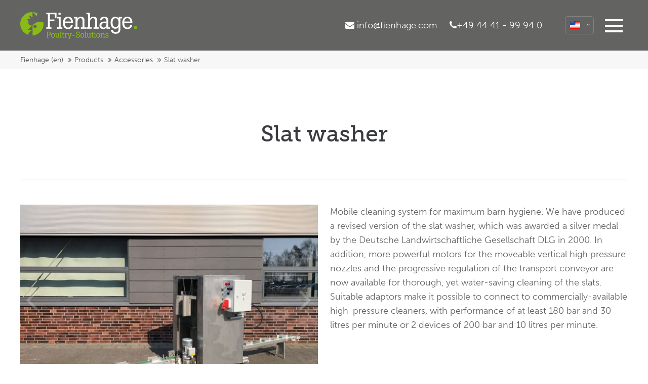

--- FILE ---
content_type: text/html; charset=utf-8
request_url: https://www.fienhage.com/en/products/accessories/slat-washer.html
body_size: 7720
content:
<!DOCTYPE html>
<html lang="en" >
<head>
<meta charset="utf-8">
<title>
Slat washer - Fienhage (en)    </title>
<base href="https://www.fienhage.com/">
<meta name="robots" content="index,follow">
<meta name="description" content="">
<meta name="keywords" content="">
<meta name="generator" content="Contao Open Source CMS">
<link rel="shortcut icon" href="files/cto_layout/img/favicon.ico" type="image/x-icon">
<link rel="apple-touch-icon" href="files/cto_layout/img/apple-touch-icon.png">
<script src="https://code.jquery.com/jquery-1.11.3.min.js"></script>
<link rel="stylesheet" href="https://fonts.googleapis.com/css?family=Source+Sans+Pro:300,400,700%7CPlayfair+Display:400italic,700italic">
<link rel="stylesheet" href="system/modules/pct_customelements/assets/font-awesome/4.6.3/css/font-awesome.min.css">
<link rel="stylesheet" href="assets/css/e8efd5380f0b.css">
<link rel="stylesheet" type="text/css" media="screen" href="assets/css/d387bd6486f0.css">
<link rel="stylesheet" type="text/css" href="files/cto_layout/css/print.css" media="print">
<script src="https://use.typekit.net/uzt1ubn.js"></script>
<script>try{Typekit.load({async:!0})}catch(e){}</script>
<script src="system/modules/lazy-images/assets/lazysizes-gh-pages/lazysizes.min.js" async></script>
<style>#swiper_66729 .swiper-wrapper{transition-duration:ms!important}</style>
</head>
<body class="mac chrome webkit ch131 content_page" >
<div class="body_top">
<div id="offcanvas-top">
<div class="offcanvas-top-inside">
<!--
INSTRUCTIONS:
Create a hidden page with the following articles and fill that with your content.
Article alias:
- offcanvas-col1
- offcanvas-col2
- offcanvas-col3
- offcanvas-col4
-->
<div class="autogrid_wrapper block">
<div class="autogrid one_fourth block"><!-- indexer::stop -->
<div class="mod_login one_column tableless login block">
<h3>Login</h3>
<form action="en/products/accessories/slat-washer.html" id="tl_login" method="post">
<div class="formbody">
<input type="hidden" name="FORM_SUBMIT" value="tl_login">
<input type="hidden" name="REQUEST_TOKEN" value="bbd3d2d9f3b0aca50baa5d8927ce68b7">
<label for="username">Username</label>
<input type="text" name="username" id="username" class="text" value=""><br>
<label for="password">Password</label>
<input type="password" name="password" id="password" class="text password" value="">
<div class="submit_container">
<input type="submit" class="submit" value="Login">
</div>
</div>
</form>
</div>
<!-- indexer::continue -->
<div class="ce_text_extented mt-10 last block align-left color-default font_no_serif font-size-xxxs  " style="">
<div  class="ce_textarea attribute textarea"><p><a href="#">Register</a> | <a href="#">Lost your password?</a></p></div>
</div></div>
<div class="autogrid one_fourth block"><div class="ce_text first block">
<h4>Support</h4>
<p>Lorem ipsum dolor sit amet:</p>
</div>
<div class="ce_divider_extended block version3 align-left   invert">
<span class="divider-one"></span>
<span class="divider-two"></span>
<span class="divider-three"></span>
</div>
<div class="ce_text block">
<p><span class="font-size-xl">24h</span><span class="font-size-s"> / 365days</span></p>
</div>
<div class="ce_divider_extended block version3 align-left   invert">
<span class="divider-one"></span>
<span class="divider-two"></span>
<span class="divider-three"></span>
</div>
<div class="ce_text_extented block align-left color-default font_no_serif font-size-xxxs  " style="">
<div  class="ce_textarea attribute textarea"><p>We offer support for our customers</p></div>
</div><div class="ce_text_extented last block align-left color-default font_no_serif font-size-xxxs  " style="">
<div  class="ce_textarea attribute textarea"><p><strong>Mon - Fri 8:00am - 5:00pm <span class="tooltip tooltip-txt" data-tooltip="we are located in Europe">(GMT +1)</span></strong></p></div>
</div></div>
<div class="autogrid one_fourth block"><h4 class="ce_headline first">
Get in touch</h4>
<div class="ce_text block">
<p><strong>Cybersteel Inc.</strong><br>376-293 City Road, Suite 600<br>San Francisco, CA 94102</p>
</div>
<div class="ce_iconbox mt-20 block version3 xsmall">
<div class="ce_iconbox_outside" style="">
<div class="ce_iconbox_inside">
<i class="fa-phone fa"></i>
<div class="ce_iconbox_cwrapper">
<div class="content"><p><strong>Have any questions?</strong><br>+44 1234 567 890</p></div>
</div>
</div>
</div>
</div><div class="ce_iconbox mt-20 last block version3 xsmall">
<div class="ce_iconbox_outside" style="">
<div class="ce_iconbox_inside">
<i class="fa-envelope-o fa"></i>
<div class="ce_iconbox_cwrapper">
<div class="content"><p><strong>Drop us a line</strong><br><a href="mailto:info@yourdomain.com">info@yourdomain.com</a></p></div>
</div>
</div>
</div>
</div></div>
<div class="autogrid one_fourth block"><h4 class="ce_headline first">
About us</h4>
<div class="ce_text block">
<p><strong>Lorem ipsum dolor sit amet, consectetuer adipiscing elit.</strong></p>
<p>Aenean commodo ligula eget dolor. Aenean massa. Cum sociis natoque penatibus et magnis dis parturient montes, nascetur ridiculus mus. Donec quam felis, ultricies nec.</p>
</div>
<div class="mod_socials">
<a href="https://www.youtube.com/user/FienhagePS" target="_blank"><i class="fa fa-youtube"></i></a>
<a href="https://plus.google.com/105500686174388405315" target="_blank"><i class="fa fa-google-plus"></i></a></div></div>
</div>	</div>
</div>    </div>
<!--[if lt IE 9]><p id="chromeframe">You are using an outdated browser. <a href="http://browsehappy.com/">Upgrade your browser today</a> or <a href="http://www.google.com/chromeframe/?redirect=true">install Google Chrome Frame</a> to better experience this site.</p><![endif]-->
<div>
<div id="contentwrapper">
<div id="fix-wrapper">
<div id="top-wrapper">
<header id="header" class="header original">
<div class="inside">
<div class="logo"><a href="./en/"></a></div>
<a href="#mobnav" id="nav-open-btn">&nbsp;</a>
<!-- indexer::stop -->
<nav class="mod_navigation mainmenu block">
<a href="en/products/accessories/slat-washer.html#skipNavigation155" class="invisible">Skip navigation</a>
<ul class="vlist level_1">
<li class="mlist first ">
<a href="en/the-company.html" title="The Company" class="a-level_1 first"><span>The Company</span></a>
</li>
<li class="mlist submenu trail ">
<a href="en/products/product-groups.html" title="Products" class="a-level_1 submenu trail"><span>Products</span></a>
<ul class="vlist level_2">
<li class="mlist first ">
<a href="en/products/product-groups.html" title="Product groups" class="a-level_2 first"><span>Product groups</span></a>
</li>
<li class="mlist ">
<a href="en/products/aviary-systems.html" title="Aviary systems" class="a-level_2"><span>Aviary systems</span></a>
</li>
<li class="mlist ">
<a href="en/products/nests.html" title="Nests" class="a-level_2"><span>Nests</span></a>
</li>
<li class="mlist ">
<a href="en/1934.html" title="Layer Cage" class="a-level_2"><span>Layer Cage</span></a>
</li>
<li class="mlist ">
<a href="en/products/poultry-feed-pan-broiler-cage.html" title="Poultry feed pan / broiler cage" class="a-level_2"><span>Poultry feed pan / broiler cage</span></a>
</li>
<li class="mlist ">
<a href="en/products/feed-systems.html" title="Feed systems" class="a-level_2"><span>Feed systems</span></a>
</li>
<li class="mlist ">
<a href="en/products/drinking-systems.html" title="Drinking systems" class="a-level_2"><span>Drinking systems</span></a>
</li>
<li class="mlist ">
<a href="en/products/lighting-technology.html" title="Lighting technology" class="a-level_2"><span>Lighting technology</span></a>
</li>
<li class="mlist ">
<a href="en/products/egg-conveyor-systems.html" title="Egg conveyor systems" class="a-level_2"><span>Egg conveyor systems</span></a>
</li>
<li class="mlist ">
<a href="en/products/farmpackers.html" title="Farmpackers" class="a-level_2"><span>Farmpackers</span></a>
</li>
<li class="mlist ">
<a href="en/products/air-conditioning-systems.html" title="Air conditioning systems" class="a-level_2"><span>Air conditioning systems</span></a>
</li>
<li class="mlist ">
<a href="en/products/manure-drying.html" title="Manure drying" class="a-level_2"><span>Manure drying</span></a>
</li>
<li class="mlist ">
<a href="en/products/control-systems.html" title="Control systems" class="a-level_2"><span>Control systems</span></a>
</li>
<li class="mlist trail ">
<a href="en/products/accessories.html" title="Accessories" class="a-level_2 trail"><span>Accessories</span></a>
</li>
<li class="mlist ">
<a href="en/products/mobile-barns.html" title="Mobile barns" class="a-level_2"><span>Mobile barns</span></a>
</li>
<li class="mlist last ">
<a href="en/products/litter-scrapers.html" title="Litter scrapers" class="a-level_2 last"><span>Litter scrapers</span></a>
</li>
</ul>	</li>
<li class="mlist ">
<a href="en/news.html" title="News and items of interest" class="a-level_1"><span>News</span></a>
</li>
<li class="mlist ">
<a href="en//events.html" title="Events &amp; fairs" class="a-level_1"><span>Events & fairs</span></a>
</li>
<li class="mlist ">
<a href="en/careers.html" title="Careers" class="a-level_1"><span>Careers</span></a>
</li>
<li class="mlist last ">
<a href="en/contact.html" title="Contact" class="a-level_1 last"><span>Contact</span></a>
</li>
</ul>
<a id="skipNavigation155" class="invisible">&nbsp;</a>
</nav>
<!-- indexer::continue -->
<div class="smartmenu">
<div class="smartmenu-trigger"><span class="line"></span></div>
</div>
<div class="mod_langswitcher meta-nav">
<div class="mod_langswitcher_inside">
<img src="files/cto_layout/img/flags/us.svg"  alt="">
<ul>
<li><a href="en/fienhage-en.html"><img src="files/cto_layout/img/flags/us.svg"  alt=""></a></li>
<li><a href="de/fienhage-de.html"><img src="files/cto_layout/img/flags/de.svg"  width="20" height="15" alt=""></a></li>
<li><a href="es/fienhage-es.html"><img src="files/cto_layout/img/flags/es.svg"  width="750" height="500" alt=""></a></li>
</ul>
</div>
</div>
<!-- indexer::stop -->
<nav class="mod_navigation header_metanavi block">
<a href="en/products/accessories/slat-washer.html#skipNavigation214" class="invisible">Skip navigation</a>
<ul class="vlist level_1">
<li class="mlist submenu first "><a href="de/about-us-233.html" title="About us" class="a-level_1 submenu first"><i class="submenu first"></i>About us</a><ul class="vlist level_2">
<li class="mlist first "><a href="http://www.premium-contao-themes.com/" title="Team" class="a-level_2 first" target="_blank"><i class="first"></i>Team</a></li>
<li class="mlist "><a href="http://www.premium-contao-themes.com/" title="History" class="a-level_2" target="_blank"><i class=""></i>History</a></li>
<li class="mlist last "><a href="http://www.premium-contao-themes.com/" title="Vision" class="a-level_2 last" target="_blank"><i class="last"></i>Vision</a></li>
</ul>
</li>
<li class="mlist last "><a href="http://www.premium-contao-themes.com/" title="Testimonials" class="a-level_1 last" target="_blank"><i class="last"></i>Testimonials</a></li>
</ul>
<a id="skipNavigation214" class="invisible">&nbsp;</a>
</nav>
<!-- indexer::continue -->
<div class="mod_top_phone meta-nav">
<a href="tel:+49444199940"><i class="fa fa-phone"></i><span>+49 44 41 - 99 94 0</span></a></div><div class="mod_top_mail meta-nav">
<a href="mailto:&#x69;&#110;&#x66;&#x6F;&#64;&#102;&#105;&#x65;&#x6E;&#x68;&#97;&#103;&#x65;&#x2E;&#x63;&#111;&#109;"><i class="fa fa-envelope"></i><span>info@fienhage.com</span></a></div>                            <div class="clear"></div>
</div>
</header>
<div class="clear"></div>
</div>
</div>
<div id="slider">
<div class="inside">
</div>
</div>
<!-- indexer::stop -->
<div class="mod_breadcrumb block">
<div class="mod_breadcrumb_inside">
<div class="pagetitle">Slat washer</div>
<ul>
<li class="first"><a href="en/" title="Fienhage (en)">Fienhage (en)</a></li>
<li><a href="en/products/product-groups.html" title="Products">Products</a></li>
<li><a href="en/products/accessories.html" title="Accessories">Accessories</a></li>
<li class="active last">Slat washer</li>
</ul>
</div>
</div>
<!-- indexer::continue -->
<div id="wrapper">
<div id="container">
<section id="main">
<div class="inside">
<div class="mod_article first last block" id="article-9264">
<div class="ce_headline_extended first   align-center block" style="">
<h1 class="mt-default mb-xs mt-default-s mb-xxs-s">Slat washer <span class="color-accent"></span>  <span class="color-accent"></span></h1>
</div><div class="ce_divider_extended block version3 align-center mt-l mb-m mt-default-s mt-default-s">
<span class="divider-one"></span>
<span class="divider-two"></span>
<span class="divider-three"></span>
</div>
<div class="autogrid_wrapper cte block">
<div class="ce_autogridWrapperStart ce_autogridwrapper one_half autogrid block">
<div class="inside">
<script type="text/javascript">var swiper_66729=null;jQuery(document).ready(function(){swiper_66729=new Swiper('#swiper_66729',{effect:'slide',speed:3000,direction:'horizontal',spaceBetween:0,loop:!0,nextButton:'#swiper-button-next_66729',prevButton:'#swiper-button-prev_66729',pagination:'#swiper-pagination_66729',paginationClickable:!0,slidesPerView:1,grabCursor:!0})})</script>
<div class="ce_swiper-slider-start block mt-default mb-default mt-default-s mt-default-s" style="">
<div class="swiper-container pagination-left" id="swiper_66729">
<div class="swiper-wrapper">
<div class="swiper-slide"><div class="ce_image_extended block frame-no style-default align-default mob-align-left mb-default mt-default mt-default-s mt-default-s" >
<div class="ce_image_extended_inside" style="">
<div  class="ce_image attribute image">
<div class="ce_image block">
<figure class="image_container">
<img
src="[data-uri]"
data-src="assets/images/a/produkt-slatwasher-01-407663ea.jpg"
width="600" height="400"	  alt=""
class="lazyload "
/>
</figure>
</div>
</div>
</div>
</div></div><div class="swiper-slide"><div class="ce_image_extended block frame-no style-default align-default mob-align-left mb-default mt-default mt-default-s mt-default-s" >
<div class="ce_image_extended_inside" style="">
<div  class="ce_image attribute image">
<div class="ce_image block">
<figure class="image_container">
<img
src="[data-uri]"
data-src="assets/images/1/produkt-slatwasher-02-b18ccbf1.jpg"
width="600" height="400"	  alt=""
class="lazyload "
/>
</figure>
</div>
</div>
</div>
</div></div><div class="swiper-slide"><div class="ce_image_extended block frame-no style-default align-default mob-align-left mb-default mt-default mt-default-s mt-default-s" >
<div class="ce_image_extended_inside" style="">
<div  class="ce_image attribute image">
<div class="ce_image block">
<figure class="image_container">
<img
src="[data-uri]"
data-src="assets/images/1/produkt-slatwasher-03-985581e1.jpg"
width="600" height="400"	  alt=""
class="lazyload "
/>
</figure>
</div>
</div>
</div>
</div></div><div class="swiper-slide"><div class="ce_image_extended block frame-no style-default align-default mob-align-left mb-default mt-default mt-default-s mt-default-s" >
<div class="ce_image_extended_inside" style="">
<div  class="ce_image attribute image">
<div class="ce_image block">
<figure class="image_container">
<img
src="[data-uri]"
data-src="assets/images/d/produkt-slatwasher-04-5fadcf7d.jpg"
width="600" height="400"	  alt=""
class="lazyload "
/>
</figure>
</div>
</div>
</div>
</div></div><div class="swiper-slide"><div class="ce_image_extended block frame-no style-default align-default mob-align-left mb-default mt-default mt-default-s mt-default-s" >
<div class="ce_image_extended_inside" style="">
<div  class="ce_image attribute image">
<div class="ce_image block">
<figure class="image_container">
<img
src="[data-uri]"
data-src="assets/images/9/produkt-slatwasher-05-b51e6e49.jpg"
width="600" height="400"	  alt=""
class="lazyload "
/>
</figure>
</div>
</div>
</div>
</div></div><div class="swiper-slide"><div class="ce_image_extended block frame-no style-default align-default mob-align-left mb-default mt-default mt-default-s mt-default-s" >
<div class="ce_image_extended_inside" style="">
<div  class="ce_image attribute image">
<div class="ce_image block">
<figure class="image_container">
<img
src="[data-uri]"
data-src="assets/images/a/produkt-slatwasher-06-612fad2a.jpg"
width="600" height="400"	  alt=""
class="lazyload "
/>
</figure>
</div>
</div>
</div>
</div></div><div class="swiper-slide"><div class="ce_image_extended block frame-no style-default align-default mob-align-left mb-default mt-default mt-default-s mt-default-s" >
<div class="ce_image_extended_inside" style="">
<div  class="ce_image attribute image">
<div class="ce_image block">
<figure class="image_container">
<img
src="[data-uri]"
data-src="assets/images/4/produkt-slatwasher-07-0513a284.jpg"
width="600" height="400"	  alt=""
class="lazyload "
/>
</figure>
</div>
</div>
</div>
</div></div><div class="swiper-slide"><div class="ce_image_extended block frame-no style-default align-default mob-align-left mb-default mt-default mt-default-s mt-default-s" >
<div class="ce_image_extended_inside" style="">
<div  class="ce_image attribute image">
<div class="ce_image block">
<figure class="image_container">
<img
src="[data-uri]"
data-src="assets/images/0/produkt-slatwasher-08-49a2a0a0.jpg"
width="600" height="400"	  alt=""
class="lazyload "
/>
</figure>
</div>
</div>
</div>
</div></div><div class="swiper-slide"><div class="ce_image_extended block frame-no style-default align-default mob-align-left mb-default mt-default mt-default-s mt-default-s" >
<div class="ce_image_extended_inside" style="">
<div  class="ce_image attribute image">
<div class="ce_image block">
<figure class="image_container">
<img
src="[data-uri]"
data-src="assets/images/6/produkt-slatwasher-09-c3ad4696.jpg"
width="600" height="400"	  alt=""
class="lazyload "
/>
</figure>
</div>
</div>
</div>
</div></div>
</div>
<div id="swiper-pagination_66729" class="swiper-pagination"></div>
<div id="swiper-button-next_66729" class="swiper-button-next"></div>
<div id="swiper-button-prev_66729" class="swiper-button-prev"></div>
</div></div>
</div></div>
<div class="ce_autogridWrapperStart ce_autogridwrapper one_half autogrid block">
<div class="inside">
<div class="ce_text block">
<p class="p1">Mobile cleaning system for maximum barn hygiene. We have produced a revised version of the slat washer, which was awarded a silver medal by the Deutsche Landwirtschaftliche Gesellschaft DLG in 2000. In addition, more powerful motors for the moveable vertical high pressure nozzles and the progressive regulation of the transport conveyor are now available for thorough, yet water-saving cleaning of the slats. Suitable adaptors make it possible to connect to commercially-available high-pressure cleaners, with performance of at least 180 bar and 30 litres per minute or 2 devices of 200 bar and 10 litres per minute.</p>
</div>
</div></div>
<div class="autogrid clear"></div></div>
</div>
</div>
</section>
</div>
</div>
<footer id="footer">
<div class="inside">
<div class="autogrid_wrapper block">
<div class="autogrid one_half footer-col1 block"><div id="autogrid_wrapper_2467" class="autogrid_wrapper cte block"><div class="inner">
<div class="ce_text autogrid-id_2467 autogrid-type_cte autogrid-first n2 one_half autogrid_mode_auto autogrid first block">
<h4>The Company</h4>
<p>Fienhage Poultry Solutions, Lutten: Our core focus is the development and production of barn equipment for laying hens and the production and sale of broiler barn equipment.</p>
</div>
<div class="autogrid-type_cte n2 one_half autogrid_mode_auto autogrid block">
<ul>
<li><a href="">Contact persons</a></li>
<li><a href="en/careers.html">Careers</a></li>
<li><a href="en/products/product-groups.html">Services</a></li>
</ul>
</div></div><div class="clear autogrid_clear"></div></div></div>
<div class="autogrid one_fourth footer-col2 block"><h4 class="ce_headline first">
Replacement parts / Service</h4>
<div class="ce_text block">
<h6>Telephone: +49 (0) 44 41 / 99 94 -131</h6>
<p>Mo-Do&nbsp;from 8 a.m. - 5 p.m. &amp;&nbsp;friday from 8 a.m. - 3 p.m.</p>
</div>
<h4 class="ce_headline pt-20">
Emergency service</h4>
<div class="ce_text last block">
<h6>Telephone: +49 (0)&nbsp;1577 260 4005</h6>
<p>On public holidays we can be contacted on this number.</p>
</div>
</div>
<div class="autogrid one_fourth footer-col3 block"><h4 class="ce_headline first">
Contact</h4>
<div class="ce_text block">
<p><strong>Fienhage Poultry-Solutions GmbH</strong><br>Vechtaer Strasse 90<br>49424 Lutten</p>
</div>
<div class="ce_iconbox block version3 xsmall mt-default mb-default mt-default-s mt-default-s">
<div class="ce_iconbox_outside" style="">
<div class="ce_iconbox_inside">
<i class="fa-envelope-o fa"></i>
<div class="ce_iconbox_cwrapper">
<div class="content"><p><a href="mailto:info@fienhage.com">info@fienhage.com</a></p></div>
</div>
</div>
</div>
</div><div class="ce_iconbox last block version3 xsmall mt-default mb-default mt-default-s mt-default-s">
<div class="ce_iconbox_outside" style="">
<div class="ce_iconbox_inside">
<i class="fa fa-phone"></i>
<div class="ce_iconbox_cwrapper">
<div class="content"><p>+49 (0) 44 41 / 99 94 -0</p></div>
</div>
</div>
</div>
</div></div>
</div>                    <a href="en/products/accessories/slat-washer.html#contentwrapper" class="totop"></a>
</div>
</footer>
<div id="bottom">
<div class="inside">
<div class="left">Copyright 2026 Fienhage. Poultry Solutions</div>
<div class="mr-40 right"><a href="en/data-privacy.html">Data privacy</a><a href="en/legal-notice.html">Legal Notice</a><a href="en/gtc.html">GTC</a></div>                </div>
</div>
</div>
</div>
<div class="body_bottom">
<!-- indexer::stop -->
<div class="smartmenu-content">
<div class="mod_navigation">
<div class="smartmenu-scrollable">
<div class="smartmenu-table">
<ul class="vlist level_1">
<li class="mlist first "><a href="en/the-company.html" title="The Company" class="a-level_1 first">The Company</a></li>
<li class="mlist submenu trail "><a href="en/products/product-groups.html" title="Products" class="a-level_1 submenu trail">Products</a><span class="subitems_trigger"></span><ul class="vlist level_2">
<li class="mlist first "><a href="en/products/product-groups.html" title="Product groups" class="a-level_2 first">Product groups</a></li>
<li class="mlist "><a href="en/products/aviary-systems.html" title="Aviary systems" class="a-level_2">Aviary systems</a></li>
<li class="mlist "><a href="en/products/nests.html" title="Nests" class="a-level_2">Nests</a></li>
<li class="mlist "><a href="en/1934.html" title="Layer Cage" class="a-level_2">Layer Cage</a></li>
<li class="mlist "><a href="en/products/poultry-feed-pan-broiler-cage.html" title="Poultry feed pan / broiler cage" class="a-level_2">Poultry feed pan / broiler cage</a></li>
<li class="mlist "><a href="en/products/feed-systems.html" title="Feed systems" class="a-level_2">Feed systems</a></li>
<li class="mlist "><a href="en/products/drinking-systems.html" title="Drinking systems" class="a-level_2">Drinking systems</a></li>
<li class="mlist "><a href="en/products/lighting-technology.html" title="Lighting technology" class="a-level_2">Lighting technology</a></li>
<li class="mlist "><a href="en/products/egg-conveyor-systems.html" title="Egg conveyor systems" class="a-level_2">Egg conveyor systems</a></li>
<li class="mlist "><a href="en/products/farmpackers.html" title="Farmpackers" class="a-level_2">Farmpackers</a></li>
<li class="mlist "><a href="en/products/air-conditioning-systems.html" title="Air conditioning systems" class="a-level_2">Air conditioning systems</a></li>
<li class="mlist "><a href="en/products/manure-drying.html" title="Manure drying" class="a-level_2">Manure drying</a></li>
<li class="mlist "><a href="en/products/control-systems.html" title="Control systems" class="a-level_2">Control systems</a></li>
<li class="mlist trail "><a href="en/products/accessories.html" title="Accessories" class="a-level_2 trail">Accessories</a></li>
<li class="mlist "><a href="en/products/mobile-barns.html" title="Mobile barns" class="a-level_2">Mobile barns</a></li>
<li class="mlist last "><a href="en/products/litter-scrapers.html" title="Litter scrapers" class="a-level_2 last">Litter scrapers</a></li>
</ul>
</li>
<li class="mlist "><a href="en/news.html" title="News and items of interest" class="a-level_1">News</a></li>
<li class="mlist "><a href="en//events.html" title="Events &amp; fairs" class="a-level_1">Events & fairs</a></li>
<li class="mlist "><a href="en/careers.html" title="Careers" class="a-level_1">Careers</a></li>
<li class="mlist last "><a href="en/contact.html" title="Contact" class="a-level_1 last">Contact</a></li>
</ul>
</div>
</div>
<div class="smartmenu-close"></div>
</div>
</div>
<!-- indexer::continue -->
<div class="mod_search meta-nav block">
<div id="search_160" class="search-content">
<div class="label">Search</div>
<form action="de/search-registration.html" method="get">
<div class="formbody">
<label for="ctrl_keywords_160" class="invisible">Keywords</label>
<input type="search" name="keywords" id="ctrl_keywords_160" class="text" value="">
<input type="submit" id="ctrl_submit_160" class="submit" value="Search">
</div>
</form>
<div class="close-window"><i class="fa fa-close"></i></div>
</div>
</div>
<script type='text/javascript'>jQuery(document).ready(function()
{jQuery('.ce_search_label').click(function()
{setTimeout(function()
{jQuery('#search_160 input[name="keywords"]').focus()},800)})})</script>
<!-- indexer::stop -->
<nav class="mod_navigation block" id="mobnav">
<a href="en/products/accessories/slat-washer.html#skipNavigation261" class="invisible">Skip navigation</a>
<ul class="vlist level_1">
<li class="mlist first "><a href="en/the-company.html" title="The Company" class="a-level_1 first"><i class="first"></i>The Company</a></li>
<li class="mlist submenu trail "><a href="en/products/product-groups.html" title="Products" class="a-level_1 submenu trail"><i class="submenu trail"></i>Products</a><ul class="vlist level_2">
<li class="mlist first "><a href="en/products/product-groups.html" title="Product groups" class="a-level_2 first"><i class="first"></i>Product groups</a></li>
<li class="mlist "><a href="en/products/aviary-systems.html" title="Aviary systems" class="a-level_2"><i class=""></i>Aviary systems</a></li>
<li class="mlist "><a href="en/products/nests.html" title="Nests" class="a-level_2"><i class=""></i>Nests</a></li>
<li class="mlist "><a href="en/1934.html" title="Layer Cage" class="a-level_2"><i class=""></i>Layer Cage</a></li>
<li class="mlist "><a href="en/products/poultry-feed-pan-broiler-cage.html" title="Poultry feed pan / broiler cage" class="a-level_2"><i class=""></i>Poultry feed pan / broiler cage</a></li>
<li class="mlist "><a href="en/products/feed-systems.html" title="Feed systems" class="a-level_2"><i class=""></i>Feed systems</a></li>
<li class="mlist "><a href="en/products/drinking-systems.html" title="Drinking systems" class="a-level_2"><i class=""></i>Drinking systems</a></li>
<li class="mlist "><a href="en/products/lighting-technology.html" title="Lighting technology" class="a-level_2"><i class=""></i>Lighting technology</a></li>
<li class="mlist "><a href="en/products/egg-conveyor-systems.html" title="Egg conveyor systems" class="a-level_2"><i class=""></i>Egg conveyor systems</a></li>
<li class="mlist "><a href="en/products/farmpackers.html" title="Farmpackers" class="a-level_2"><i class=""></i>Farmpackers</a></li>
<li class="mlist "><a href="en/products/air-conditioning-systems.html" title="Air conditioning systems" class="a-level_2"><i class=""></i>Air conditioning systems</a></li>
<li class="mlist "><a href="en/products/manure-drying.html" title="Manure drying" class="a-level_2"><i class=""></i>Manure drying</a></li>
<li class="mlist "><a href="en/products/control-systems.html" title="Control systems" class="a-level_2"><i class=""></i>Control systems</a></li>
<li class="mlist trail "><a href="en/products/accessories.html" title="Accessories" class="a-level_2 trail"><i class="trail"></i>Accessories</a></li>
<li class="mlist "><a href="en/products/mobile-barns.html" title="Mobile barns" class="a-level_2"><i class=""></i>Mobile barns</a></li>
<li class="mlist last "><a href="en/products/litter-scrapers.html" title="Litter scrapers" class="a-level_2 last"><i class="last"></i>Litter scrapers</a></li>
</ul>
</li>
<li class="mlist "><a href="en/news.html" title="News and items of interest" class="a-level_1"><i class=""></i>News</a></li>
<li class="mlist "><a href="en//events.html" title="Events &amp; fairs" class="a-level_1"><i class=""></i>Events & fairs</a></li>
<li class="mlist "><a href="en/careers.html" title="Careers" class="a-level_1"><i class=""></i>Careers</a></li>
<li class="mlist last "><a href="en/contact.html" title="Contact" class="a-level_1 last"><i class="last"></i>Contact</a></li>
</ul>
<a id="skipNavigation261" class="invisible">&nbsp;</a>
</nav>
<!-- indexer::continue -->
</div>
<div id="top_link" class="top-link"><a href="{{env::request}}#contentwrapper" title="Top"><i class="fa fa-chevron-up"></i></a></div>
<script type='text/javascript'>jQuery(document).ready(function()
{jQuery('#top_link a').click(function(e){e.preventDefault();jQuery("html, body").animate({scrollTop:jQuery('#contentwrapper').offset().top-100},500)})})</script>
<script type="text/javascript">jQuery.noConflict()</script>
<script src="assets/jquery/ui/1.11.4/jquery-ui.min.js"></script>
<script>(function($){$(document).ready(function(){$(document).accordion({heightStyle:'content',header:'div.toggler',collapsible:!1,active:!1,create:function(event,ui){ui.header.addClass('active');$('div.toggler').attr('tabindex',0)},activate:function(event,ui){ui.newHeader.addClass('active');ui.oldHeader.removeClass('active');$('div.toggler').attr('tabindex',0)}})})})(jQuery)</script>
<script src="assets/jquery/colorbox/1.6.1/js/colorbox.min.js"></script>
<script>(function($){$(document).ready(function(){$('a[data-lightbox]').map(function(){$(this).colorbox({loop:!1,rel:$(this).attr('data-lightbox'),maxWidth:'95%',maxHeight:'95%'})})})})(jQuery)</script>
<script src="assets/swipe/2.0/js/swipe.min.js"></script>
<script>(function($){$(document).ready(function(){$('.ce_sliderStart').each(function(i,cte){var s=$('.content-slider',cte)[0],c=s.getAttribute('data-config').split(',');new Swipe(s,{'auto':parseInt(c[0]),'speed':parseInt(c[1]),'startSlide':parseInt(c[2]),'continuous':parseInt(c[3]),'menu':$('.slider-control',cte)[0]})})})})(jQuery)</script>
<script src="assets/jquery/tablesorter/2.0.5/js/tablesorter.js"></script>
<script>(function($){$(document).ready(function(){$('.ce_table .sortable').each(function(i,table){$(table).tablesorter()})})})(jQuery)</script>
<script>setTimeout(function(){var e=function(e,t){try{var n=new XMLHttpRequest}catch(r){return}n.open("GET",e,!0),n.onreadystatechange=function(){this.readyState==4&&this.status==200&&typeof t=="function"&&t(this.responseText)},n.send()},t="system/cron/cron.";e(t+"txt",function(n){parseInt(n||0)<Math.round(+(new Date)/1e3)-86400&&e(t+"php")})},5e3)</script>
<script type="text/javascript" charset="utf-8" src="assets/js/f4a326d40785.js"></script>
<script src="files/cto_layout/scripts/swiper/swiper.jquery.min.js" type="text/javascript" charset="utf-8"></script>
<script src="files/cto_layout/scripts/scripts.js" type="text/javascript" charset="utf-8"></script>
</body>
</html>

--- FILE ---
content_type: image/svg+xml
request_url: https://www.fienhage.com/files/cto_layout/img/flags/us.svg
body_size: 547
content:
<?xml version="1.0" encoding="UTF-8"?>
<svg xmlns="http://www.w3.org/2000/svg" viewBox="0 0 20 15">
  <rect width="20" height="15" style="fill: #fff;"/>
  <g id="Ebene_1" data-name="Ebene 1">
    <g id="COLOR-FLAG">
      <rect width="19.99" height="1.15" style="fill: #f30001;"/>
      <rect y="1.15" width="19.99" height="1.15" style="fill: #fff;"/>
      <rect y="2.31" width="19.99" height="1.15" style="fill: #f30001;"/>
      <rect y="3.46" width="19.99" height="1.15" style="fill: #fff;"/>
      <rect y="4.62" width="19.99" height="1.15" style="fill: #f30001;"/>
      <rect y="5.77" width="19.99" height="1.15" style="fill: #fff;"/>
      <rect y="6.92" width="19.99" height="1.15" style="fill: #f30001;"/>
      <rect y="8.08" width="19.99" height="1.15" style="fill: #fff;"/>
      <rect y="9.23" width="19.99" height="1.15" style="fill: #f30001;"/>
      <rect y="10.38" width="19.99" height="1.15" style="fill: #fff;"/>
      <rect y="11.54" width="19.99" height="1.15" style="fill: #f30001;"/>
      <rect y="12.69" width="19.99" height="1.15" style="fill: #fff;"/>
      <rect y="13.85" width="19.99" height="1.15" style="fill: #f30001;"/>
      <rect width="10.34" height="8.08" style="fill: #002d8a;"/>
      <g id="STARS">
        <path d="M.8.24l.12.36h.37l-.3.22.12.36-.3-.22-.3.22.12-.36-.3-.22h.37l.12-.36Z" style="fill: #fff; fill-rule: evenodd;"/>
        <path d="M.8,1.87l.12.36h.37l-.3.22.12.36-.3-.22-.3.22.12-.36-.3-.22h.37l.12-.36Z" style="fill: #fff; fill-rule: evenodd;"/>
        <path d="M.8,3.5l.12.36h.37l-.3.22.12.36-.3-.22-.3.22.12-.36-.3-.22h.37l.12-.36Z" style="fill: #fff; fill-rule: evenodd;"/>
        <path d="M.8,5.13l.12.36h.37l-.3.22.12.36-.3-.22-.3.22.12-.36-.3-.22h.37l.12-.36Z" style="fill: #fff; fill-rule: evenodd;"/>
        <path d="M.8,6.76l.12.36h.37l-.3.22.12.36-.3-.22-.3.22.12-.36-.3-.22h.37l.12-.36Z" style="fill: #fff; fill-rule: evenodd;"/>
        <path d="M1.63,1.06l.12.36h.37l-.3.22.12.36-.3-.22-.3.22.12-.36-.3-.22h.37l.12-.36Z" style="fill: #fff; fill-rule: evenodd;"/>
        <path d="M1.63,2.69l.12.36h.37l-.3.22.12.36-.3-.22-.3.22.12-.36-.3-.22h.37l.12-.36Z" style="fill: #fff; fill-rule: evenodd;"/>
        <path d="M1.63,4.32l.12.36h.37l-.3.22.12.36-.3-.22-.3.22.12-.36-.3-.22h.37l.12-.36Z" style="fill: #fff; fill-rule: evenodd;"/>
        <path d="M1.63,5.95l.12.36h.37l-.3.22.12.36-.3-.22-.3.22.12-.36-.3-.22h.37l.12-.36Z" style="fill: #fff; fill-rule: evenodd;"/>
        <path d="M2.54.24l.12.36h.37l-.3.22.12.36-.3-.22-.3.22.12-.36-.3-.22h.37l.12-.36Z" style="fill: #fff; fill-rule: evenodd;"/>
        <path d="M2.54,1.87l.12.36h.37l-.3.22.12.36-.3-.22-.3.22.12-.36-.3-.22h.37l.12-.36Z" style="fill: #fff; fill-rule: evenodd;"/>
        <path d="M2.54,3.5l.12.36h.37l-.3.22.12.36-.3-.22-.3.22.12-.36-.3-.22h.37l.12-.36Z" style="fill: #fff; fill-rule: evenodd;"/>
        <path d="M2.54,5.13l.12.36h.37l-.3.22.12.36-.3-.22-.3.22.12-.36-.3-.22h.37l.12-.36Z" style="fill: #fff; fill-rule: evenodd;"/>
        <path d="M2.54,6.76l.12.36h.37l-.3.22.12.36-.3-.22-.3.22.12-.36-.3-.22h.37l.12-.36Z" style="fill: #fff; fill-rule: evenodd;"/>
        <path d="M3.37,1.06l.12.36h.37l-.3.22.12.36-.3-.22-.3.22.12-.36-.3-.22h.37l.12-.36Z" style="fill: #fff; fill-rule: evenodd;"/>
        <path d="M3.37,2.69l.12.36h.37l-.3.22.12.36-.3-.22-.3.22.12-.36-.3-.22h.37l.12-.36Z" style="fill: #fff; fill-rule: evenodd;"/>
        <path d="M3.37,4.32l.12.36h.37l-.3.22.12.36-.3-.22-.3.22.12-.36-.3-.22h.37l.12-.36Z" style="fill: #fff; fill-rule: evenodd;"/>
        <path d="M3.37,5.95l.12.36h.37l-.3.22.12.36-.3-.22-.3.22.12-.36-.3-.22h.37l.12-.36Z" style="fill: #fff; fill-rule: evenodd;"/>
        <path d="M4.28.24l.12.36h.37l-.3.22.12.36-.3-.22-.3.22.12-.36-.3-.22h.37l.12-.36Z" style="fill: #fff; fill-rule: evenodd;"/>
        <path d="M4.28,1.87l.12.36h.37l-.3.22.12.36-.3-.22-.3.22.12-.36-.3-.22h.37l.12-.36Z" style="fill: #fff; fill-rule: evenodd;"/>
        <path d="M4.28,3.5l.12.36h.37l-.3.22.12.36-.3-.22-.3.22.12-.36-.3-.22h.37l.12-.36Z" style="fill: #fff; fill-rule: evenodd;"/>
        <path d="M4.28,5.13l.12.36h.37l-.3.22.12.36-.3-.22-.3.22.12-.36-.3-.22h.37l.12-.36Z" style="fill: #fff; fill-rule: evenodd;"/>
        <path d="M4.28,6.76l.12.36h.37l-.3.22.12.36-.3-.22-.3.22.12-.36-.3-.22h.37l.12-.36Z" style="fill: #fff; fill-rule: evenodd;"/>
        <path d="M5.11,1.06l.12.36h.37l-.3.22.12.36-.3-.22-.3.22.12-.36-.3-.22h.37l.12-.36Z" style="fill: #fff; fill-rule: evenodd;"/>
        <path d="M5.11,2.69l.12.36h.37l-.3.22.12.36-.3-.22-.3.22.12-.36-.3-.22h.37l.12-.36Z" style="fill: #fff; fill-rule: evenodd;"/>
        <path d="M5.11,4.32l.12.36h.37l-.3.22.12.36-.3-.22-.3.22.12-.36-.3-.22h.37l.12-.36Z" style="fill: #fff; fill-rule: evenodd;"/>
        <path d="M5.11,5.95l.12.36h.37l-.3.22.12.36-.3-.22-.3.22.12-.36-.3-.22h.37l.12-.36Z" style="fill: #fff; fill-rule: evenodd;"/>
        <path d="M6.02.24l.12.36h.37l-.3.22.12.36-.3-.22-.3.22.12-.36-.3-.22h.37l.12-.36Z" style="fill: #fff; fill-rule: evenodd;"/>
        <path d="M6.02,1.87l.12.36h.37l-.3.22.12.36-.3-.22-.3.22.12-.36-.3-.22h.37l.12-.36Z" style="fill: #fff; fill-rule: evenodd;"/>
        <path d="M6.02,3.5l.12.36h.37l-.3.22.12.36-.3-.22-.3.22.12-.36-.3-.22h.37l.12-.36Z" style="fill: #fff; fill-rule: evenodd;"/>
        <path d="M6.02,5.13l.12.36h.37l-.3.22.12.36-.3-.22-.3.22.12-.36-.3-.22h.37l.12-.36Z" style="fill: #fff; fill-rule: evenodd;"/>
        <path d="M6.02,6.76l.12.36h.37l-.3.22.12.36-.3-.22-.3.22.12-.36-.3-.22h.37l.12-.36Z" style="fill: #fff; fill-rule: evenodd;"/>
        <path d="M6.85,1.06l.12.36h.37l-.3.22.12.36-.3-.22-.3.22.12-.36-.3-.22h.37l.12-.36Z" style="fill: #fff; fill-rule: evenodd;"/>
        <path d="M6.85,2.69l.12.36h.37l-.3.22.12.36-.3-.22-.3.22.12-.36-.3-.22h.37l.12-.36Z" style="fill: #fff; fill-rule: evenodd;"/>
        <path d="M6.85,4.32l.12.36h.37l-.3.22.12.36-.3-.22-.3.22.12-.36-.3-.22h.37l.12-.36Z" style="fill: #fff; fill-rule: evenodd;"/>
        <path d="M6.85,5.95l.12.36h.37l-.3.22.12.36-.3-.22-.3.22.12-.36-.3-.22h.37l.12-.36Z" style="fill: #fff; fill-rule: evenodd;"/>
        <path d="M7.76.24l.12.36h.37l-.3.22.12.36-.3-.22-.3.22.12-.36-.3-.22h.37l.12-.36Z" style="fill: #fff; fill-rule: evenodd;"/>
        <path d="M7.76,1.87l.12.36h.37l-.3.22.12.36-.3-.22-.3.22.12-.36-.3-.22h.37l.12-.36Z" style="fill: #fff; fill-rule: evenodd;"/>
        <path d="M7.76,3.5l.12.36h.37l-.3.22.12.36-.3-.22-.3.22.12-.36-.3-.22h.37l.12-.36Z" style="fill: #fff; fill-rule: evenodd;"/>
        <path d="M7.76,5.13l.12.36h.37l-.3.22.12.36-.3-.22-.3.22.12-.36-.3-.22h.37l.12-.36Z" style="fill: #fff; fill-rule: evenodd;"/>
        <path d="M7.76,6.76l.12.36h.37l-.3.22.12.36-.3-.22-.3.22.12-.36-.3-.22h.37l.12-.36Z" style="fill: #fff; fill-rule: evenodd;"/>
        <path d="M8.59,1.06l.12.36h.37l-.3.22.12.36-.3-.22-.3.22.12-.36-.3-.22h.37l.12-.36Z" style="fill: #fff; fill-rule: evenodd;"/>
        <path d="M8.59,2.69l.12.36h.37l-.3.22.12.36-.3-.22-.3.22.12-.36-.3-.22h.37l.12-.36Z" style="fill: #fff; fill-rule: evenodd;"/>
        <path d="M8.59,4.32l.12.36h.37l-.3.22.12.36-.3-.22-.3.22.12-.36-.3-.22h.37l.12-.36Z" style="fill: #fff; fill-rule: evenodd;"/>
        <path d="M8.59,5.95l.12.36h.37l-.3.22.12.36-.3-.22-.3.22.12-.36-.3-.22h.37l.12-.36Z" style="fill: #fff; fill-rule: evenodd;"/>
        <path d="M9.5.24l.12.36h.37l-.3.22.12.36-.3-.22-.3.22.12-.36-.3-.22h.37l.12-.36Z" style="fill: #fff; fill-rule: evenodd;"/>
        <path d="M9.5,1.87l.12.36h.37l-.3.22.12.36-.3-.22-.3.22.12-.36-.3-.22h.37l.12-.36Z" style="fill: #fff; fill-rule: evenodd;"/>
        <path d="M9.5,3.5l.12.36h.37l-.3.22.12.36-.3-.22-.3.22.12-.36-.3-.22h.37l.12-.36Z" style="fill: #fff; fill-rule: evenodd;"/>
        <path d="M9.5,5.13l.12.36h.37l-.3.22.12.36-.3-.22-.3.22.12-.36-.3-.22h.37l.12-.36Z" style="fill: #fff; fill-rule: evenodd;"/>
        <path d="M9.5,6.76l.12.36h.37l-.3.22.12.36-.3-.22-.3.22.12-.36-.3-.22h.37l.12-.36Z" style="fill: #fff; fill-rule: evenodd;"/>
      </g>
    </g>
  </g>
</svg>

--- FILE ---
content_type: application/javascript
request_url: https://www.fienhage.com/files/cto_layout/scripts/scripts.js
body_size: 4538
content:
/* =============================================================================
 * Set viewport meta tag
 * ========================================================================== */
jQuery(document).ready(function () {
    if (jQuery('body').hasClass('mobile')) {
        jQuery('head').append('<meta name="viewport" content="width=device-width,initial-scale=1.0">');
    }
});

/* =============================================================================
 * mainmenu menuheader (deactivate link)
 * ========================================================================== */
jQuery(document).ready(function () {
    jQuery('.mainmenu .menuheader').removeAttr("href");
});

/* =============================================================================
 * mainmenu avoid_click
 * ========================================================================== */
jQuery(document).ready(function () {
    jQuery('.mainmenu a.avoid_click, .smartmenu-content a.avoid_click, #mobnav a.avoid_click').attr("href", "javascript:void(0);");
});

/* =============================================================================
 * ce_parallax scripts/parallax/
 * ========================================================================== */
if (!jQuery('body').hasClass('ios')) {
    jQuery(window).stellar({
        horizontalScrolling: false,
        responsive: true,
    })
}

/* =============================================================================
 * ce_table responsive 
 * ========================================================================== */
function respTables() {
    jQuery('.ce_table').each(function () {
        var tableWidth = jQuery(this).find('table').width();
        var ce_tableWidth = jQuery(this).width();
        if (tableWidth > ce_tableWidth) {
            jQuery(this).addClass('overflow');
        } else {
            jQuery(this).removeClass('overflow');
        }
    });
};

jQuery(document).ready(function () {
    respTables();
});

jQuery(window).on("resize", function () {
    respTables();
});

/* =============================================================================
 * css3 animation (css/animate.css)
 * ========================================================================== */
var el = jQuery("body");
var animationClasses = ["fadeIn", "zoomIn", "fadeInDown", "fadeInDownBig", "fadeInLeft", "fadeInLeftBig", "fadeInRight", "fadeInRightBig", "fadeInUp", "fadeInUpBig", "rotateIn", "zoomIn", "slideInDown", "slideInLeft", "slideInRight", "slideInUp", "bounceIn", "bounceInDown", "bounceInLeft", "bounceInRight", "bounceInUp"];
jQuery.each(animationClasses, function (key, value) {
    el.find("." + value).each(function () {
        jQuery(this).removeClass(value).attr("data-animate", value);

    });
});

jQuery(document).ready(function () {
    var animate_start = function (element) {
        element.find('.animate').not('.nowaypoint').each(function () {
            var item = jQuery(this);
            var animation = item.data("animate");
            if (jQuery('body').hasClass('ios') || jQuery('body').hasClass('android')) {
                item.removeClass('animate');
                return true;

            } else {

                item.waypoint(function (direction) {
                    item.removeClass('animate').addClass('animated ' + animation).one('webkitAnimationEnd mozAnimationEnd MSAnimationEnd oanimationend animationend', function () {
                        item.removeClass(animation + ' animated');
                    });
                }, {
                    offset: '90%',
                    triggerOnce: true
                });
            }
        });
    };

    setTimeout(function () {
        jQuery('.mod_article').each(function () {
            animate_start(jQuery(this));
        });
    }, 500);

});

/* =============================================================================
 * ce_youtube_background (scripts/jquery.mb.YTPlayer/)
 * ========================================================================== */
jQuery(document).ready(function () {
    if (!jQuery('body').hasClass('mobile')) {
        jQuery(".player").mb_YTPlayer();
    }
});

/* =============================================================================
 * scrollToTop
 * ========================================================================== */
jQuery(document).ready(function () {
    jQuery('a.totop').click(function (e) {
        e.preventDefault();
        jQuery("html, body").animate({
            scrollTop: jQuery('#contentwrapper').offset().top - 100
        }, 500);
    });
});

/* =============================================================================
 * sticky header
 * ========================================================================== */
jQuery(document).ready(function () {
    var header = jQuery('#header');
    if (header) {
        var childs = header.clone();

        var inner = '';
        childs.wrap(function () {
            inner += jQuery(this).html();
        });
        inner += '';

        var stickyheader = document.createElement('div');
        jQuery(stickyheader).attr('id', 'stickyheader').addClass('stickyheader').html(inner).insertAfter('.body_bottom');
        jQuery('#stickyheader .inside').wrap('<div class="header cloned"></div>')
    }
});

function headerFixed() {
    var topHeight = jQuery("#top-wrapper").outerHeight();
    if (jQuery(this).scrollTop() > topHeight) {
        jQuery("body").addClass("fixed-header");

    } else {
        jQuery("body").removeClass("fixed-header");
    }
};

jQuery(document).ready(function () {
    headerFixed();
});

jQuery(window).scroll(function () {
    headerFixed();
});

/* =============================================================================
 * generate smartmenu on onepage_page
 * ========================================================================== */
jQuery(document).ready(function () {

    /* delete menu of smartmenu */
    var smartmenu = jQuery('body.onepage_page .body_bottom .smartmenu-content .smartmenu-table');
    smartmenu.empty();

    /* clone mainmenu to smartmenu */
    var mobSmartmenu = jQuery("body.onepage_page .header.original nav.mainmenu ul.level_1").clone().removeClass("mainmenu");
    smartmenu.append(mobSmartmenu);
});

/* =============================================================================
 * smartmenu
 * ========================================================================== */
jQuery(document).ready(function () {

    jQuery('.smartmenu-trigger').click(function (e) {
        jQuery('.smartmenu-content').addClass('open');
        jQuery('.smartmenu').addClass('open');
    });

    jQuery('.smartmenu-content .smartmenu-close').click(function (e) {
        jQuery('.smartmenu-content').removeClass('open');
        jQuery('.smartmenu').removeClass('open');
    });

    jQuery('.smartmenu-content a:not(.submenu)').click(function (e) {
        // is not new window
        if (jQuery(e.target).attr('target') != '_blank') {
            jQuery('.smartmenu-content').removeClass('open');
        }
    });

});

jQuery(document).ready(function () {

    jQuery('.smartmenu-content .subitems_trigger').on('click', function () {
        var element = jQuery(this).parent('li');
        if (element.hasClass('open')) {
            element.removeClass('open');
            element.find('li').removeClass('open');
            element.find('ul').slideUp();
        } else {
            element.addClass('open');
            element.children('ul').slideDown();
            element.siblings('li').children('ul').slideUp();
            element.siblings('li').removeClass('open');
            element.siblings('li').find('li').removeClass('open');
            element.siblings('li').find('ul').slideUp();
        }
    });

});

/* =============================================================================
 * mmenu // jquery.mmenu.min.all.js
 * ========================================================================== */
jQuery(document).ready(function () {

    var mobnav = jQuery("body.onepage_page .header nav.mainmenu").clone().attr("id", "mobnav").removeClass("mainmenu");
    jQuery('.body_bottom').append(mobnav);

    mobnav = jQuery("#mobnav");
    mobnav.mmenu({
            extensions: ["theme-dark"],
            setSelected: {
                current: true,
                parent: true
            },
            onClick: {
                close: false,
                preventDefault: false
            }
        },

        {});

    // is onepage
    if (mobnav.hasClass('onepagenav')) {
        var api = mobnav.data('mmenu');
        jQuery("#mobnav a:not(.backlink)").bind('click', function (e) {
            if (jQuery('body').hasClass('is_regular_page')) {
                window.location = jQuery(this).attr('href');
                return true;
            } else {
                api.close();
            }
        });
    }
});

/* =============================================================================
 * megamenu
 * ========================================================================== */
jQuery(document).ready(function () {
    jQuery('.mainmenu li.megamenu .level_2').wrap('<div class="megamenu-wrapper"></div>');
    jQuery('li.megamenu.remove-link a.a-level_2').removeAttr("href");
});

function megamenuWidth() {
    var elWidth = jQuery(".header .inside").width();
    jQuery(".header .mainmenu ul .megamenu-wrapper").css('width', elWidth);
};

jQuery(window).on("resize", function () {
    megamenuWidth();
});

jQuery(document).ready(function () {
    megamenuWidth();
});

/* =============================================================================
 * doubleTapToGo scripts/doubletaptogo/
 * ========================================================================== */
jQuery(document).ready(function () {
    if (jQuery('body').hasClass('android') || jQuery('body').hasClass('win') || jQuery('body').hasClass('ios')) {
        jQuery('nav.mainmenu li.submenu:not(.level_2 .megamenu)').doubleTapToGo();
        jQuery('.smartmenu li.submenu').doubleTapToGo();
        jQuery('.top_metanavi li.submenu').doubleTapToGo();
        jQuery('.header_metanavi li.submenu').doubleTapToGo();
        jQuery('.mod_langswitcher li').doubleTapToGo();
    }
});

/* =============================================================================
 * Add no-scroll class to body when lightbox opens
 * ========================================================================== */
jQuery(document).bind('cbox_open', function () {
    jQuery('body').addClass('no_scroll');
});

jQuery(document).bind('cbox_closed', function () {
    jQuery('body').removeClass('no_scroll');
});

/* =============================================================================
 * remove class mainmenu in offcanvas menu
 * ========================================================================== */
jQuery(document).ready(function () {
    jQuery('.mm-menu').removeClass('mainmenu');
});

/* =============================================================================
 * offcanvas-top
 * ========================================================================== */
jQuery(document).ready(function () {
    jQuery('.offcanvas-trigger').click(function () {
        jQuery('#offcanvas-top').toggleClass('offcanvas-top-open');
        jQuery('.offcanvas-trigger').toggleClass('offcanvas-top-open');
    });
});

/* =============================================================================
 * one-page-nav
 * ========================================================================== */
/**
 * Initialize smooth scrolling to one page anchor links	
 */
jQuery(document).ready(function () {

    if (jQuery('body').hasClass('is_regular_page')) {
        jQuery('.smartmenu-content a').addClass('backlink');
    }


    var stickyheader = jQuery(".stickyheader");
    var header = jQuery(".header.original");
    var lastActive = null;
    var links = jQuery(".onepage_page .mainmenu a:not(.backlink), .onepage_page .onepagenav a:not(.backlink), .page_navigation a:not(.backlink), .smartmenu-content a:not(.backlink)");

    var duration = 300;
    setTimeout(function () {
        var strHash = window.location.hash.toString();
        if (strHash.length > 0) {
            var target = jQuery(strHash);
            jQuery(strHash + ' a').addClass('active');

            lastActive = jQuery(".onepagenav a:not(.backlink)[href*=" + strHash + "]");
            lastActive.addClass('active');

            jQuery("html, body").animate({
                scrollTop: target.offset().top - stickyheader.height()
            }, {
                start: function () {
                    jQuery.cookie('onepage_animate', 1);
                },
                complete: function () {
                    setTimeout(function () {
                        jQuery.cookie('onepage_animate', 0);
                    }, 100);
                }
            }, 100);
        }
    }, 100);

    // set the last anchor to active on page load and scroll to it
    if (jQuery.cookie('onepage_active') > 0 && strHash.length < 1) {
        jQuery.each(links, function (index, elem) {
            var hash = this.href.split("#");
            if (!hash[1]) {
                return;
            }
            var anchor = hash[1].toString();
            if (anchor == jQuery.cookie('onepage_active')) {
                jQuery(elem).addClass('active');
                lastActive = jQuery(elem);
            }
        });

        // jump to last position
        var lastPos = jQuery.cookie('onepage_position')
        if (lastPos) {
            jQuery("html,body").stop().animate({
                scrollTop: lastPos
            }, {
                duration: 0,
                step: function () {
                    // on start: flag that onepage started its animation
                    jQuery.cookie('onepage_animate', 1);
                },
                complete: function () {
                    setTimeout(function () {
                        jQuery.cookie('onepage_animate', 0);
                    }, 100);
                }
            });
        }
    }

    // click event listener	
    links.click(function (event) {
        var offsetY = 0;
        var toleranceY = -1;
        var windowWidth = jQuery(window).width();
        offsetY = stickyheader.height();

        var hash = this.href.split("#");
        if (!hash[1]) {
            return true;
        }
        var anchor = hash[1].toString();
        var target = jQuery("#" + anchor);
        if (target.length < 1) {
            return false;
        }

        // store the current active anchor as cookie for further use
        jQuery.cookie('onepage_active', anchor);

        var pos = target.offset().top - offsetY - toleranceY;

        jQuery("html,body").stop().animate({
            scrollTop: pos
        }, {
            duration: duration,
            start: function () {
                jQuery.cookie('onepage_animate', 1);
            },
            step: function () {
                // on start: flag that onepage started its animation
                jQuery.cookie('onepage_animate', 1);
            },
            complete: function () {
                // on complete: remove the flag
                setTimeout(function () {
                    jQuery.cookie('onepage_animate', 0);
                }, 100);
                jQuery.cookie('onepage_position', pos);
            }
        });

        // toggle active class
        if (lastActive != jQuery(this)) {
            links.removeClass('active');

            jQuery(".onepagenav a[href*=" + anchor + "]").addClass('active');
            jQuery(".mainmenu a[href*=" + anchor + "]").addClass('active');

            jQuery(this).addClass('active');

            //if(lastActive != null)
            //{
            //	lastActive.removeClass('active');
            //}
            //lastActive = jQuery(this);
        }

        event.preventDefault();
        return false;
    });
});


/**
 * Set navi active on scroll
 */
jQuery(document).ready(function () {
    var links = jQuery(".onepage_page .mainmenu a:not(.backlink), .onepage_page .onepagenav a:not(.backlink), .page_navigation a");
    var stickyheader = jQuery(".stickyheader");
    var header = jQuery(".header.original");
    var lastActive = jQuery(".onepage_page .mainmenu a.active, .onepage_page .onepagenav a.active");

    jQuery(window).scroll(function () {
        // escape when animation is running
        if (jQuery.cookie('onepage_animate') > 0) {
            return;
        }

        var scrollY = jQuery(window).scrollTop();
        var offsetY = 200;
        var toleranceY = 0;

        lastPos = jQuery(window).scrollTop();
        var deltaY = Math.abs(lastPos - scrollY);

        if (deltaY <= 0) {
            links.removeClass('active');

            offsetY = stickyheader.height();
            jQuery.each(links, function (index, elem) {
                var hash = elem.href.split("#");
                if (!hash[1]) {
                    return;
                }
                var anchor = hash[1].toString();
                var target = jQuery("#" + anchor);
                if (target.length < 1) {
                    return;
                }

                // vertical scrolling
                var posY = target.offset().top - offsetY - toleranceY;
                var sizeY = posY + target.height();

                if (posY <= scrollY && sizeY >= scrollY) {
                    jQuery(elem).addClass("active");
                }


            });
        }
    });

});

/* =============================================================================
 * imagebox workaround if content height > fix height
 * ========================================================================== */
function imageboxHeight() {
    jQuery(".ce_text_imagebox").each(function () {
        var fixHeight = jQuery(this).height();
        var contentHeight = jQuery(this).find(".inside").outerHeight();
        if (contentHeight > fixHeight) {
            jQuery(this).addClass("oversize");
        } else {
            jQuery(this).removeClass("oversize");
        }
    });
};

jQuery(document).ready(function () {
    imageboxHeight();
});

jQuery(window).on("resize", function () {
    imageboxHeight();
});

/* =============================================================================
 * ce_text_image_bar workaround if content height > fix height
 * ========================================================================== */
function imagebarHeight() {
    jQuery(".ce_text_image_bar").each(function () {
        var fixHeight = jQuery(this).height();
        var contentHeight = jQuery(this).find(".text-table").outerHeight();
        if (contentHeight > fixHeight) {
            jQuery(this).addClass("oversize");
        } else {
            jQuery(this).removeClass("oversize");
        }
    });
};

jQuery(document).ready(function () {
    imagebarHeight();
});

jQuery(window).on("resize", function () {
    imagebarHeight();
});

/* =============================================================================
 * search top trigger
 * ========================================================================== */
jQuery(document).ready(function () {
    jQuery(".ce_search_label").click(function () {
        jQuery(".body_bottom .mod_search").addClass("show-search");
    });
    jQuery(".body_bottom .close-window").click(function () {
        jQuery(".body_bottom .mod_search").removeClass("show-search");
    });
});

/* =============================================================================
 * revolution slider scroll to content
 * ========================================================================== */
jQuery(document).ready(function () {
    jQuery("#linkToContent").click(function () {
        jQuery("html, body").animate({
            scrollTop: jQuery(jQuery.attr(this, "href")).offset().top - 70
        }, 500);
        return false;
    });
});



//
//
//jQuery(function () {
//    jQuery.scrollify({
//        section: ".item",
//        scrollSpeed: 500,
//        easing: "linear",
//        overflowScroll: false,
//    });
//});
